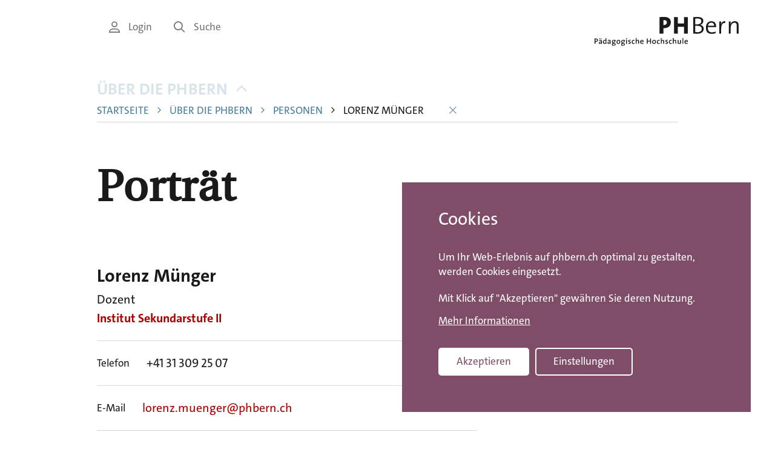

--- FILE ---
content_type: text/html; charset=UTF-8
request_url: https://www.phbern.ch/ueber-die-phbern/personen/lorenz-muenger
body_size: 6667
content:

<!DOCTYPE html>
<html lang="de" dir="ltr" prefix="og: https://ogp.me/ns#" lang="de">
	<head>
		<link rel="stylesheet" href="/themes/custom/phbern/assets/image-map-pro/css/image-map-pro.min.css">
				<meta charset="utf-8" />
<link rel="canonical" href="https://www.phbern.ch/ueber-die-phbern/personen/lorenz-muenger" />
<meta name="robots" content="index, follow, noodp, notranslate" />
<meta property="og:title" content="Lorenz Münger | PHBern" />
<meta name="twitter:card" content="summary_large_image" />
<meta name="twitter:title" content="Lorenz Münger | PHBern" />
<meta name="msvalidate.01" content="06937A37F3ACD9DC88C3386E6B8C0F89" />
<meta name="MobileOptimized" content="width" />
<meta name="HandheldFriendly" content="true" />
<meta name="viewport" content="width=device-width, initial-scale=1.0" />
<style>div#sliding-popup, div#sliding-popup .eu-cookie-withdraw-banner, .eu-cookie-withdraw-tab {background: #0779bf} div#sliding-popup.eu-cookie-withdraw-wrapper { background: transparent; } #sliding-popup h1, #sliding-popup h2, #sliding-popup h3, #sliding-popup p, #sliding-popup label, #sliding-popup div, .eu-cookie-compliance-more-button, .eu-cookie-compliance-secondary-button, .eu-cookie-withdraw-tab { color: #ffffff;} .eu-cookie-withdraw-tab { border-color: #ffffff;}</style>
<link rel="icon" href="/core/misc/favicon.ico" type="image/vnd.microsoft.icon" />
<script src="/sites/default/files/eu_cookie_compliance/eu_cookie_compliance.script.js?sihz8m" defer></script>
</head-placeholder>
		<title>Lorenz Münger | PHBern</title>


		<link rel="apple-touch-icon" sizes="180x180" href="/themes/custom/phbern/assets/favicons/apple-touch-icon.png">
		<link rel="icon" type="image/png" sizes="32x32" href="/themes/custom/phbern/assets/favicons/favicon-32x32.png">
		<link rel="icon" type="image/png" sizes="16x16" href="/themes/custom/phbern/assets/favicons/favicon-16x16.png">
		<link rel="manifest" href="/themes/custom/phbern/assets/favicons/site.webmanifest">
		<link rel="mask-icon" href="/themes/custom/phbern/assets/favicons/safari-pinned-tab.svg" color="#b36b93">
		<link rel="shortcut icon" href="/themes/custom/phbern/assets/favicons/favicon.ico">
		<meta name="“format-detection”" content="“telephone=no”">
		<meta name="msapplication-TileColor" content="#ffffff">
		<meta name="msapplication-config" content="/themes/custom/phbern/assets/favicons/browserconfig.xml">
		<meta name="theme-color" content="#ffffff">
		<meta name="format-detection" content="telephone=no">

		<meta name="viewport" content="width=device-width, initial-scale=1.0, maximum-scale=1.0, user-scalable=no"/>

		<link rel="stylesheet" media="all" href="/core/misc/components/progress.module.css?t96l02" />
<link rel="stylesheet" media="all" href="/core/misc/components/ajax-progress.module.css?t96l02" />
<link rel="stylesheet" media="all" href="/core/modules/system/css/components/align.module.css?t96l02" />
<link rel="stylesheet" media="all" href="/core/modules/system/css/components/container-inline.module.css?t96l02" />
<link rel="stylesheet" media="all" href="/core/modules/system/css/components/clearfix.module.css?t96l02" />
<link rel="stylesheet" media="all" href="/core/modules/system/css/components/hidden.module.css?t96l02" />
<link rel="stylesheet" media="all" href="/core/modules/system/css/components/item-list.module.css?t96l02" />
<link rel="stylesheet" media="all" href="/core/modules/system/css/components/js.module.css?t96l02" />
<link rel="stylesheet" media="all" href="/core/modules/system/css/components/position-container.module.css?t96l02" />
<link rel="stylesheet" media="all" href="/core/modules/system/css/components/reset-appearance.module.css?t96l02" />
<link rel="stylesheet" media="all" href="/modules/contrib/eu_cookie_compliance/css/eu_cookie_compliance.css?t96l02" />
<link rel="stylesheet" media="all" href="/modules/contrib/sitewide_alert/css/sitewide_alert.css?t96l02" />
<link rel="stylesheet" media="all" href="/themes/custom/phbern/assets/css/styles.css?t96l02" />
<link rel="stylesheet" media="all" href="/themes/contrib/gin/dist/css/components/ajax.css?t96l02" />
</css-placeholder>
		<script type="application/json" data-drupal-selector="drupal-settings-json">{"path":{"baseUrl":"\/","pathPrefix":"","currentPath":"node\/957","currentPathIsAdmin":false,"isFront":false,"currentLanguage":"de"},"pluralDelimiter":"\u0003","suppressDeprecationErrors":true,"gtag":{"tagId":"G-SXNQD2B750","consentMode":true,"otherIds":[""],"events":[],"additionalConfigInfo":[]},"ajaxPageState":{"libraries":"[base64]","theme":"phbern","theme_token":null},"ajaxTrustedUrl":[],"eu_cookie_compliance":{"cookie_policy_version":"1.0.0","popup_enabled":true,"popup_agreed_enabled":false,"popup_hide_agreed":false,"popup_clicking_confirmation":false,"popup_scrolling_confirmation":false,"popup_html_info":"\u003Cdiv aria-labelledby=\u0022popup-text\u0022  class=\u0022eu-cookie-compliance-banner eu-cookie-compliance-banner-info eu-cookie-compliance-banner--categories\u0022\u003E\n  \u003Cdiv class=\u0022popup-content info eu-cookie-compliance-content\u0022\u003E\n        \u003Cdiv id=\u0022popup-text\u0022 class=\u0022eu-cookie-compliance-message\u0022 role=\u0022document\u0022\u003E\n      \u003Ch2\u003ECookies\u003C\/h2\u003E\n\u003Cp class=\u0022stage-1\u0022\u003EUm Ihr Web-Erlebnis auf phbern.ch optimal zu gestalten, werden Cookies eingesetzt.\u003C\/p\u003E\n\u003Cp class=\u0022stage-1\u0022\u003EMit Klick auf \u0022Akzeptieren\u0022 gew\u00e4hren Sie deren Nutzung.\u003C\/p\u003E\n\u003Cp class=\u0022stage-2\u0022\u003EW\u00e4hlen Sie, welche Cookies eingesetzt werden d\u00fcrfen. Mit Klick auf \u0022Speichern\u0022 gew\u00e4hren Sie deren Nutzung.\u003C\/p\u003E\n\n              \u003Cbutton type=\u0022button\u0022 class=\u0022find-more-button eu-cookie-compliance-more-button\u0022\u003EMehr Informationen\u003C\/button\u003E\n          \u003C\/div\u003E\n\n          \u003Cdiv id=\u0022eu-cookie-compliance-categories\u0022 class=\u0022eu-cookie-compliance-categories\u0022\u003E\n                  \u003Cdiv class=\u0022eu-cookie-compliance-category\u0022\u003E\n            \u003Cdiv\u003E\n              \u003Cinput type=\u0022checkbox\u0022 name=\u0022cookie-categories\u0022 class=\u0022eu-cookie-compliance-category-checkbox\u0022 id=\u0022cookie-category-functionality_storage\u0022\n                     value=\u0022functionality_storage\u0022\n                      checked                       disabled  \u003E\n              \u003Clabel for=\u0022cookie-category-functionality_storage\u0022\u003EFunktionale Cookies\u003C\/label\u003E\n            \u003C\/div\u003E\n                      \u003C\/div\u003E\n                  \u003Cdiv class=\u0022eu-cookie-compliance-category\u0022\u003E\n            \u003Cdiv\u003E\n              \u003Cinput type=\u0022checkbox\u0022 name=\u0022cookie-categories\u0022 class=\u0022eu-cookie-compliance-category-checkbox\u0022 id=\u0022cookie-category-analytics_storage\u0022\n                     value=\u0022analytics_storage\u0022\n                                           \u003E\n              \u003Clabel for=\u0022cookie-category-analytics_storage\u0022\u003EStatistik-Cookies\u003C\/label\u003E\n            \u003C\/div\u003E\n                      \u003C\/div\u003E\n                  \u003Cdiv class=\u0022eu-cookie-compliance-category\u0022\u003E\n            \u003Cdiv\u003E\n              \u003Cinput type=\u0022checkbox\u0022 name=\u0022cookie-categories\u0022 class=\u0022eu-cookie-compliance-category-checkbox\u0022 id=\u0022cookie-category-ad_storage\u0022\n                     value=\u0022ad_storage\u0022\n                                           \u003E\n              \u003Clabel for=\u0022cookie-category-ad_storage\u0022\u003EWerbe-Cookies\u003C\/label\u003E\n            \u003C\/div\u003E\n                      \u003C\/div\u003E\n                          \u003Cdiv class=\u0022eu-cookie-compliance-categories-buttons\u0022\u003E\n            \u003Cbutton type=\u0022button\u0022\n                    class=\u0022eu-cookie-compliance-save-preferences-button \u0022\u003ESpeichern\u003C\/button\u003E\n          \u003C\/div\u003E\n              \u003C\/div\u003E\n    \n    \u003Cdiv id=\u0022popup-buttons\u0022 class=\u0022eu-cookie-compliance-buttons eu-cookie-compliance-has-categories\u0022\u003E\n            \u003Cbutton type=\u0022button\u0022 class=\u0022agree-button eu-cookie-compliance-default-button\u0022\u003EAkzeptieren\u003C\/button\u003E\n              \u003Cbutton type=\u0022button\u0022 class=\u0022eu-cookie-withdraw-button visually-hidden\u0022\u003EWithdraw consent\u003C\/button\u003E\n          \u003C\/div\u003E\n  \u003C\/div\u003E\n\u003C\/div\u003E","use_mobile_message":false,"mobile_popup_html_info":"\u003Cdiv aria-labelledby=\u0022popup-text\u0022  class=\u0022eu-cookie-compliance-banner eu-cookie-compliance-banner-info eu-cookie-compliance-banner--categories\u0022\u003E\n  \u003Cdiv class=\u0022popup-content info eu-cookie-compliance-content\u0022\u003E\n        \u003Cdiv id=\u0022popup-text\u0022 class=\u0022eu-cookie-compliance-message\u0022 role=\u0022document\u0022\u003E\n      \n              \u003Cbutton type=\u0022button\u0022 class=\u0022find-more-button eu-cookie-compliance-more-button\u0022\u003EMehr Informationen\u003C\/button\u003E\n          \u003C\/div\u003E\n\n          \u003Cdiv id=\u0022eu-cookie-compliance-categories\u0022 class=\u0022eu-cookie-compliance-categories\u0022\u003E\n                  \u003Cdiv class=\u0022eu-cookie-compliance-category\u0022\u003E\n            \u003Cdiv\u003E\n              \u003Cinput type=\u0022checkbox\u0022 name=\u0022cookie-categories\u0022 class=\u0022eu-cookie-compliance-category-checkbox\u0022 id=\u0022cookie-category-functionality_storage\u0022\n                     value=\u0022functionality_storage\u0022\n                      checked                       disabled  \u003E\n              \u003Clabel for=\u0022cookie-category-functionality_storage\u0022\u003EFunktionale Cookies\u003C\/label\u003E\n            \u003C\/div\u003E\n                      \u003C\/div\u003E\n                  \u003Cdiv class=\u0022eu-cookie-compliance-category\u0022\u003E\n            \u003Cdiv\u003E\n              \u003Cinput type=\u0022checkbox\u0022 name=\u0022cookie-categories\u0022 class=\u0022eu-cookie-compliance-category-checkbox\u0022 id=\u0022cookie-category-analytics_storage\u0022\n                     value=\u0022analytics_storage\u0022\n                                           \u003E\n              \u003Clabel for=\u0022cookie-category-analytics_storage\u0022\u003EStatistik-Cookies\u003C\/label\u003E\n            \u003C\/div\u003E\n                      \u003C\/div\u003E\n                  \u003Cdiv class=\u0022eu-cookie-compliance-category\u0022\u003E\n            \u003Cdiv\u003E\n              \u003Cinput type=\u0022checkbox\u0022 name=\u0022cookie-categories\u0022 class=\u0022eu-cookie-compliance-category-checkbox\u0022 id=\u0022cookie-category-ad_storage\u0022\n                     value=\u0022ad_storage\u0022\n                                           \u003E\n              \u003Clabel for=\u0022cookie-category-ad_storage\u0022\u003EWerbe-Cookies\u003C\/label\u003E\n            \u003C\/div\u003E\n                      \u003C\/div\u003E\n                          \u003Cdiv class=\u0022eu-cookie-compliance-categories-buttons\u0022\u003E\n            \u003Cbutton type=\u0022button\u0022\n                    class=\u0022eu-cookie-compliance-save-preferences-button \u0022\u003ESpeichern\u003C\/button\u003E\n          \u003C\/div\u003E\n              \u003C\/div\u003E\n    \n    \u003Cdiv id=\u0022popup-buttons\u0022 class=\u0022eu-cookie-compliance-buttons eu-cookie-compliance-has-categories\u0022\u003E\n            \u003Cbutton type=\u0022button\u0022 class=\u0022agree-button eu-cookie-compliance-default-button\u0022\u003EAkzeptieren\u003C\/button\u003E\n              \u003Cbutton type=\u0022button\u0022 class=\u0022eu-cookie-withdraw-button visually-hidden\u0022\u003EWithdraw consent\u003C\/button\u003E\n          \u003C\/div\u003E\n  \u003C\/div\u003E\n\u003C\/div\u003E","mobile_breakpoint":768,"popup_html_agreed":false,"popup_use_bare_css":false,"popup_height":"auto","popup_width":"100%","popup_delay":1000,"popup_link":"\/rechtliche-hinweise","popup_link_new_window":true,"popup_position":false,"fixed_top_position":true,"popup_language":"de","store_consent":false,"better_support_for_screen_readers":false,"cookie_name":"","reload_page":false,"domain":".phbern.ch","domain_all_sites":false,"popup_eu_only":false,"popup_eu_only_js":false,"cookie_lifetime":100,"cookie_session":0,"set_cookie_session_zero_on_disagree":0,"disagree_do_not_show_popup":false,"method":"categories","automatic_cookies_removal":false,"allowed_cookies":"","withdraw_markup":"\u003Cbutton type=\u0022button\u0022 class=\u0022eu-cookie-withdraw-tab\u0022\u003EPrivacy settings\u003C\/button\u003E\n\u003Cdiv aria-labelledby=\u0022popup-text\u0022 class=\u0022eu-cookie-withdraw-banner\u0022\u003E\n  \u003Cdiv class=\u0022popup-content info eu-cookie-compliance-content\u0022\u003E\n    \u003Cdiv id=\u0022popup-text\u0022 class=\u0022eu-cookie-compliance-message\u0022 role=\u0022document\u0022\u003E\n      \u003Ch2\u003EWe use cookies on this site to enhance your user experience\u003C\/h2\u003E\n\u003Cp\u003EYou have given your consent for us to set cookies.\u003C\/p\u003E\n\n    \u003C\/div\u003E\n    \u003Cdiv id=\u0022popup-buttons\u0022 class=\u0022eu-cookie-compliance-buttons\u0022\u003E\n      \u003Cbutton type=\u0022button\u0022 class=\u0022eu-cookie-withdraw-button \u0022\u003EWithdraw consent\u003C\/button\u003E\n    \u003C\/div\u003E\n  \u003C\/div\u003E\n\u003C\/div\u003E","withdraw_enabled":false,"reload_options":null,"reload_routes_list":"","withdraw_button_on_info_popup":false,"cookie_categories":["functionality_storage","analytics_storage","ad_storage"],"cookie_categories_details":{"functionality_storage":{"uuid":"f9d94f23-0d16-4a4e-bd73-9f0aa8917e64","langcode":"de","status":true,"dependencies":{"module":["eu_cookie_compliance_gtm"]},"third_party_settings":{"eu_cookie_compliance_gtm":{"gtm_data":{"functionality_storage":"@status"}}},"id":"functionality_storage","label":"Funktionale Cookies","description":"","checkbox_default_state":"required","weight":-9},"analytics_storage":{"uuid":"a65ac5c3-bcdd-44f4-8710-a140928474f1","langcode":"de","status":true,"dependencies":{"module":["eu_cookie_compliance_gtm"]},"third_party_settings":{"eu_cookie_compliance_gtm":{"gtm_data":{"analytics_storage":"@status"}}},"id":"analytics_storage","label":"Statistik-Cookies","description":"","checkbox_default_state":"unchecked","weight":-8},"ad_storage":{"uuid":"70be40b2-0bbf-4628-90fd-2fc89ec00631","langcode":"de","status":true,"dependencies":{"module":["eu_cookie_compliance_gtm"]},"third_party_settings":{"eu_cookie_compliance_gtm":{"gtm_data":{"ad_personalization":"@status","ad_storage":"@status","ad_user_data":"@status"}}},"id":"ad_storage","label":"Werbe-Cookies","description":"","checkbox_default_state":"unchecked","weight":-7}},"enable_save_preferences_button":true,"cookie_value_disagreed":"0","cookie_value_agreed_show_thank_you":"1","cookie_value_agreed":"2","containing_element":"body","settings_tab_enabled":false,"olivero_primary_button_classes":"","olivero_secondary_button_classes":"","close_button_action":"close_banner","open_by_default":true,"modules_allow_popup":true,"hide_the_banner":false,"geoip_match":true,"unverified_scripts":["https:\/\/www.googletagmanager.com\/gtm.js"]},"sitewideAlert":{"refreshInterval":15000,"automaticRefresh":false},"user":{"uid":0,"permissionsHash":"0b6e4f4be715c63baf7aff4c6f20d833e99678517d1d14622a965af6046d0a67"}}</script>
<script src="/core/assets/vendor/jquery/jquery.min.js?v=4.0.0-rc.1"></script>
<script src="/core/assets/vendor/once/once.min.js?v=1.0.1"></script>
<script src="/sites/default/files/languages/de_-_eTXSbyOVJiUMlqYgsINIeOg8eFCEy-N5GKbMrJcUE.js?t96l02"></script>
<script src="/core/misc/drupalSettingsLoader.js?v=11.2.8"></script>
<script src="/core/misc/drupal.js?v=11.2.8"></script>
<script src="/core/misc/drupal.init.js?v=11.2.8"></script>
<script src="/modules/contrib/eu_cookie_compliance/js/eu_cookie_compliance.min.js?v=11.2.8"></script>
<script src="/modules/contrib/eu_cookie_compliance_gtm/js/eu_cookie_compliance_hooks.js?t96l02"></script>
<script src="/modules/contrib/google_tag/js/gtag.js?t96l02"></script>
</js-placeholder>
    <script>
      window.dataLayer = window.dataLayer || [];
      window.dataLayer.push({ 'trafficSource': 'external' });
    </script>
    <!-- Google Tag Manager -->
    <script>
      (function (w, d, s, l, i) {
        w[l] = w[l] || [];
        w[l].push({ 'gtm.start': new Date().getTime(), event: 'gtm.js' });
        var f = d.getElementsByTagName(s)[0],
          j = d.createElement(s),
          dl = l != 'dataLayer' ? '&l=' + l : '';
        j.async = true;
        j.src = 'https://www.googletagmanager.com/gtm.js?id=' + i + dl;
        f.parentNode.insertBefore(j, f);
      })(window, document, 'script', 'dataLayer', 'GTM-T7V28X');
    </script>
    <!-- End Google Tag Manager -->

	</head>
	<body class="path-node page-node-type-person"  class="path-node page-node-type-person">
		<h1 class="visible-sr">PHBern</h1>
		<ul class="skip-link visible-sr">
			<li>
				<a href="#main-content" class="skip-link__link">Skip to main content</a>
			</li>
			<li>
				<a href="#main-navigation" class="skip-link__link">Skip to main navigation</a>
			</li>
			<li>
				<a href="#meta-navigation" class="skip-link__link">Skip to meta navigation</a>
			</li>
		</ul>

		<div data-sitewide-alert role="banner"></div>
		  <header role="banner" class="header pdgv- lg-pdgv">
    <div class="container">
    <div class="grid grid--right">
      <div class="grid__item lg-w-11/12">
        <div class="grid grid--right">
          <div class="header__nav grid__item hidden-sm-down md-w-3/4">
            		  <div>
    <nav role="navigation" aria-labelledby="block-servicenavigation-menu" id="block-servicenavigation" class="block block-menu navigation">
            
  <h2 class="visually-hidden" id="block-servicenavigation-menu">Service Navigation</h2>
  

        
<ul class="menu menu-level-0 menu--service-navigation">
      
    <li class="menu-item menu__item text-small">

            <a href="/login" class="link link--gray link--no-decoration text-small">        <i class='icon icon-user'></i> Login
      </a>
    </li>
      
    <li class="menu-item menu__item text-small">

            <a href="/suche" class="link link--gray link--no-decoration text-small">        <i class='icon icon-search'></i> Suche
      </a>
    </li>
  </ul>

  </nav>

  </div>


	          </div>

          <div class="header__branding grid__item w-5/12 md-w-1/4">
            		  <div>
    <div id="block-phbern-branding" class="block block-system block-system-branding-block">
	
		
	      <a href="/" title="Home" rel="home" class="site-logo">
          <picture>
        <source media="(max-width: 768px)" srcset="/themes/custom/phbern/logo-mobile.svg">
        <img src="/themes/custom/phbern/logo.svg" alt="Home" />
      </picture>  
        </a>
  </div>

  </div>


	          </div>
        </div>
      </div>
    </div>
  </div>
</header>

<main role="main" class="container md-mrgt- pdgt- pdgb++">
  <div class="grid grid--right">
    <div class="grid__item lg-w-11/12">
              
  

		  <div>
    <div id="block-phbern-breadcrumbs" class="block block-system block-system-breadcrumb-block">
	
		
			  <nav class="breadcrumb grid mrgb md-mrgb+" role="navigation" aria-labelledby="system-breadcrumb">
    <div class="grid__item lg-w-10/11">
      <h2 id="system-breadcrumb" class="visually-hidden">Breadcrumb</h2>
            <div class="relative-parent">
        <button id="breadcrumbTrigger"
                class="text-bold breadcrumb__trigger link link--no-decoration link--blue text-uppercase text-left"
                aria-controls="breadcrumb" aria-expanded="true">
          Über die PHBern
          <span class="pdgl- breadcrumb__icon">
            <i class='icon icon-caret-down'></i>
          </span>
        </button>

        <ul id="breadcrumb" class="breadcrumb__list" aria-hidden="false">
                      <li class="breadcrumb__item">
              
                              <a class="text-small link link--blue link--no-decoration text-uppercase"
                   href="/">Startseite</a>
              
                          </li>
                      <li class="breadcrumb__item">
                              <span class="breadcrumb__separator color-blue">
                  <i class='icon icon-caret-right'></i>
                </span>
              
                              <a class="text-small link link--blue link--no-decoration text-uppercase"
                   href="/ueber-die-phbern">Über die PHBern</a>
              
                          </li>
                      <li class="breadcrumb__item">
                              <span class="breadcrumb__separator color-blue">
                  <i class='icon icon-caret-right'></i>
                </span>
              
                              <a class="text-small link link--blue link--no-decoration text-uppercase"
                   href="/ueber-die-phbern/personen">Personen</a>
              
                          </li>
                      <li class="breadcrumb__item">
                              <span class="breadcrumb__separator color-black">
                  <i class='icon icon-caret-right'></i>
                </span>
              
                              <span class="text-small text-uppercase">
                  Lorenz Münger
                </span>
              
                              <button id="breadcrumbClose" class="link link--blue link--no-decoration pdgl">
                  <i class='icon icon-close'></i>
                </button>
                          </li>
                  </ul>
      </div>
    </div>
  </nav>

	</div>
<div data-drupal-messages-fallback class="hidden"></div>
<div id="block-phbern-page-title" class="block block-core block-page-title-block">
	
		
			
  <h1 class="page-title"><div class="grid">
  <div class="grid__item lg-w-9/10">
    <h1>Porträt</h1>
  </div>
</div>
</h1>


	</div>

  </div>


		<a id="main-content"
		tabindex="-1"></a>
	
    		<div class="grid">
			<div class="grid__item lg-w-10/11">
				  <div>
    
<div id="block-phbern-content" class="block block-system block-system-main-block">
  
    
      <div class="content">
      <article class="person person--full">
	
	
	
	<div class="grid">
				<div class="grid__item md-w-2/3">
			<div class="person__section">
				<div class="person__section__content">
					<p class="text-bold text-large">
						
        Lorenz
    
						
        Münger
    </p>
											<p>
        Dozent
    </p>
																<p>
							<a href="/ueber-die-phbern/hochschule/institute/institut-sekundarstufe-ii">Institut Sekundarstufe II</a>
						</p>
									</div>
			</div>

							<div class="person__section">
					<div class="person__section__label text-small">
						Telefon
					</div>
					<div class="person__section__content">
						<p class="hidden-sm-down text-regular ">+41 31 309 25 07</p>
						<a href="tel:+41 31 309 25 07" class="mrgt- hidden-md-up btn btn--primary btn--outline btn">+41 31 309 25 07</a>
					</div>
				</div>
										<div class="person__section">
					<div class="person__section__label text-small">
						E-Mail
					</div>
					<div class="person__section__content">
						<a href="mailto:lorenz.muenger@phbern.ch" class="text-regular ">
        lorenz.muenger@phbern.ch
    </a>
					</div>
				</div>
			
																		
      

			
      
      
      

      		</div>
	</div>
</article>

    </div>
  </div>

  </div>

			</div>
		</div>
	    </div>
  </div>
</main>



<footer class="footer pdgv+">
  <div class="container">
    <div class="grid grid--center md-pdgv+">
      <div class="grid__item md-w-5/6">
        <div class="footer__top">
          			  <div>
    <nav role="navigation" aria-labelledby="block-footermenu-2-menu" id="block-footermenu-2" class="block block-menu navigation">
            
  <h2 class="visually-hidden" id="block-footermenu-2-menu">Footer Menu</h2>
  

        
        <ul class="menu menu--footer">
                      <li class="menu__item">
          <a href="/ueber-die-phbern/standorte-kontakt-und-oeffnungszeiten" data-drupal-link-system-path="node/6832">Kontakt</a>
                  </li>
                      <li class="menu__item">
          <a href="/ueber-die-phbern/medien" data-drupal-link-system-path="node/72">Medien</a>
                  </li>
                      <li class="menu__item">
          <a href="/ueber-die-phbern/personen" data-drupal-link-system-path="node/2408">Personen</a>
                  </li>
                      <li class="menu__item">
          <a href="/ueber-die-phbern/arbeiten-an-der-phbern/offene-stellen" data-drupal-link-system-path="node/5">Offene Stellen</a>
                  </li>
                      <li class="menu__item">
          <a href="/ueber-die-phbern/standorte-kontakt-und-oeffnungszeiten" data-drupal-link-system-path="node/6832">Standorte</a>
                  </li>
                      <li class="menu__item">
          <a href="/studium/rund-ums-studieren/international" data-drupal-link-system-path="node/7549">International</a>
                  </li>
          </ul>
  


  </nav>
<nav role="navigation" aria-labelledby="block-servicenavigation-2-menu" id="block-servicenavigation-2" class="block block-menu navigation">
            
  <h2 class="visually-hidden" id="block-servicenavigation-2-menu">Service Navigation</h2>
  

        
<ul class="menu menu-level-0 menu--service-navigation">
      
    <li class="menu-item menu__item text-small">

            <a href="/login" class="link link--gray link--no-decoration text-small">        <i class='icon icon-user'></i> Login
      </a>
    </li>
      
    <li class="menu-item menu__item text-small">

            <a href="/suche" class="link link--gray link--no-decoration text-small">        <i class='icon icon-search'></i> Suche
      </a>
    </li>
  </ul>

  </nav>

  </div>

	        </div>

        <div class="footer__center grid">
          <div class="footer__logo grid__item w-1/2 md-w-1/4">
            <a href="https://www.swissuniversities.ch" target="_blank">
              <img src="/themes/custom/phbern/assets/images/logo-swissuniversities.svg" alt="Swiss Universities Logo"/>
            </a>
          </div>
          <div class="footer__logo grid__item w-1/2 md-w-1/4">
            <a href="http://akkreditierungsrat.ch/" target="_blank">
              <img src="/themes/custom/phbern/assets/images/logo-akkreditierungsrat.svg" alt="Schweizerischer Akkreditierungsrat Logo"/>
            </a>
          </div>
        </div>

        <div class="footer__bottom">
          			  <div class="region region-footerbottom grid">

    <div class="footer__imprint grid__item md-w-1/3">
      <p class="mrg0 text-small">© 2026 Pädagogische Hochschule PHBern</p>
    </div>

    <nav role="navigation"
     aria-labelledby="block-socialmedia-menu" id="block-socialmedia" class="block block-menu navigation grid__item md-w-1/3">
            
  <h2 class="visually-hidden" id="block-socialmedia-menu">Social Media</h2>
  

        
        <ul class="menu menu--social">
                      <li class="menu__item">
          <a href="https://www.facebook.com/phbern.hochschule" target="_blank" title="Facebook">
            <i class='icon icon-facebook'></i>
          </a>
        </li>
                      <li class="menu__item">
          <a href="https://www.instagram.com/phbern/" target="_blank" title="Instagram">
            <i class='icon icon-instagram'></i>
          </a>
        </li>
                      <li class="menu__item">
          <a href="https://www.youtube.com/channel/UCfwQ1Or95QVSynzRl50yMXQ" target="_blank" title="Youtube">
            <i class='icon icon-youtube'></i>
          </a>
        </li>
                      <li class="menu__item">
          <a href="https://ch.linkedin.com/school/phbern/" target="_blank" title="LinkedIn">
            <i class='icon icon-linkedin'></i>
          </a>
        </li>
                      <li class="menu__item">
          <a href="/ueber-die-phbern/aktuell/newsletter" target="_blank" title="Newsletter">
            <i class='icon icon-newsletter'></i>
          </a>
        </li>
                      <li class="menu__item">
          <a href="https://blog.phbern.ch/" target="_blank" title="Blog">
            <i class='icon icon-blog'></i>
          </a>
        </li>
                      <li class="menu__item">
          <a href="https://g.page/r/CX5UcVNfEEhmEAI/review" target="_blank" title="Google">
            <i class='icon icon-google'></i>
          </a>
        </li>
          </ul>
  


  </nav>
<nav role="navigation"
     aria-labelledby="block-footerlinks-2-menu" id="block-footerlinks-2" class="block block-menu navigation grid__item md-w-1/3">
            
  <h2 class="visually-hidden" id="block-footerlinks-2-menu">Footer Links</h2>
  

        
        <ul class="menu menu--footer-links">
                      <li class="menu__item">
          <a href="/rechtliche-hinweise" class="text-small">Disclaimer</a>
        </li>
                      <li class="menu__item">
          <a href="/impressum" class="text-small">Impressum</a>
        </li>
          </ul>
  


  </nav>


  </div>

	        </div>
      </div>
    </div>
  </div>
</footer>


		

		<script src="/core/misc/debounce.js?v=11.2.8"></script>
<script src="/core/assets/vendor/tabbable/index.umd.min.js?v=6.2.0"></script>
<script src="/core/misc/progress.js?v=11.2.8"></script>
<script src="/core/assets/vendor/loadjs/loadjs.min.js?v=4.3.0"></script>
<script src="/core/misc/announce.js?v=11.2.8"></script>
<script src="/core/misc/message.js?v=11.2.8"></script>
<script src="/core/themes/claro/js/ajax.js?t96l02"></script>
<script src="/core/misc/ajax.js?v=11.2.8"></script>
<script src="/modules/contrib/google_tag/js/gtag.ajax.js?t96l02"></script>
<script src="/themes/custom/phbern/assets/js/phbern.arrow-icon.js?t96l02"></script>
<script src="/themes/custom/phbern/assets/js/phbern.collapsible.js?t96l02"></script>
<script src="/themes/custom/phbern/assets/js/focus-visible.js?t96l02"></script>
<script src="/themes/custom/phbern/assets/js/main.js?t96l02"></script>
<script src="/themes/custom/phbern/assets/js/phbern.views-ajax-view.js?t96l02" type="module" async></script>
<script src="/modules/contrib/sitewide_alert/js/init.js?v=11.2.8"></script>
</js-bottom-placeholder>
	</body>
</html>


--- FILE ---
content_type: text/javascript
request_url: https://www.phbern.ch/modules/contrib/eu_cookie_compliance_gtm/js/eu_cookie_compliance_hooks.js?t96l02
body_size: 1434
content:
(function ($, Drupal, drupalSettings, once) {

  "use strict";

  // Sep up the namespace as a function to store list of arguments in a queue.
  Drupal.eu_cookie_compliance = Drupal.eu_cookie_compliance || function() {
    (Drupal.eu_cookie_compliance.queue = Drupal.eu_cookie_compliance.queue || []).push(arguments)
  };

  // Initialize the object with some data.
  Drupal.eu_cookie_compliance.a = +new Date;

  // A shorter name to use when accessing the namespace.
  const self = Drupal.eu_cookie_compliance;

  Drupal.behaviors.euCookieComplianceGTM = {
    attach: function (context) {

      const prettyPrint = function(e) {
        let textarea = e.currentTarget;
        let ugly = $(textarea).val();
        try {
          let obj = JSON.parse(ugly);
          let pretty = JSON.stringify(obj, undefined, 4);
          $(textarea).val(pretty);
        } catch (e) {
          // Oh well, but whatever...
        }
      }

      $(once('eu_cookie_compliance_gtm_pretty_json_processed', 'textarea.eu_cookie_compliance_gtm_pretty_json')).each(function () {
        $(this).on('blur', prettyPrint);
      });
    }
  };

  /**
   * Replaces tokens in the GTM values.
   * @private
   */
  const _replaceTokens = function(response, value, replacements) {

    var details = drupalSettings.eu_cookie_compliance.cookie_categories_details;
    replacements = replacements || {};

    // Build replacements for all categories' status.
    for (let category in details) {
      let key = '@' + category + '_status';
      replacements[key] = (response.currentCategories.indexOf(category) > -1) ? "1" : "0";
    }

    // Process the replacements.
    for (let key in replacements) {
      value = value.replace(new RegExp(key, 'g'), replacements[key]);
    }

    // Return the result.
    return value;
  }

  /**
   * Push one event with status of all categories
   * and any additional data configured in the backend for categories.
   * @private
   */
  const _pushAllCategoriesToDataLayer = function(response, event) {
    let data = {
      'event': event
    }

    let details = drupalSettings.eu_cookie_compliance.cookie_categories_details;

    for (let category in details) {
      if ('third_party_settings' in details[category]) {
        for (let prop in details[category].third_party_settings.eu_cookie_compliance_gtm.gtm_data) {
          let value = '' + details[category].third_party_settings.eu_cookie_compliance_gtm.gtm_data[prop];
          let status = response.currentCategories.includes(category) ? "granted" : "denied";
          data[prop] = _replaceTokens(response, value, {'@status': status});
        }
      }
    }

    window.dataLayer = window.dataLayer || [];

    function gtag() { window.dataLayer.push(arguments); }

    if (event === "cookie_consent_post_pref_load") {
      gtag('consent', 'default', data);
    } else {
      gtag('consent', 'update', data);
    }

    window.dataLayer.push(data);
  }

  /**
   * Push individual events for each active category.
   * @private
   */
  const _pushIndividualCategoriesToDataLayer = function(response) {
    window.dataLayer = window.dataLayer || [];

    // Push generic update event.
    window.dataLayer.push({
      'event': 'cookie_consent_update'
    });

    // Push one event for each active category.
    for (let index in response.currentCategories) {
      window.dataLayer.push({
        'event': 'cookie_consent_' + response.currentCategories[index]
      });
    }
  }

  const postPreferencesLoadHandler = function(response) {

  // Move all events after the 'config' event to the end of the dataLayer.
  // This is necessary to trigger events after consent mode.
    const configIndex = window.dataLayer.findIndex(item => item[0] === 'config');
    const eventsToMove = window.dataLayer.splice(configIndex + 1);

    // Push one event with status of all categories
    // and any additional data configured in the backend for categories.
    _pushAllCategoriesToDataLayer(response, 'cookie_consent_post_pref_load');

    // Push individual events for each active category.
    _pushIndividualCategoriesToDataLayer(response);

    window.dataLayer.push(...eventsToMove);

  };
  Drupal.eu_cookie_compliance('postPreferencesLoad', postPreferencesLoadHandler);

  const postPreferencesSaveHandler = function(response) {
    // Push one event with status of all categories
    // and any additional data configured in the backend for categories.
    _pushAllCategoriesToDataLayer(response, 'cookie_consent_post_pref_save');

    // Push individual events for each active category.
    _pushIndividualCategoriesToDataLayer(response);
  };
  Drupal.eu_cookie_compliance('postPreferencesSave', postPreferencesSaveHandler);

})(jQuery, Drupal, drupalSettings, once);


--- FILE ---
content_type: text/javascript
request_url: https://www.phbern.ch/themes/custom/phbern/assets/js/main.js?t96l02
body_size: 1303
content:
!function(e,t){"use strict";t.behaviors.PHBERNDefaultBehaviour={attach:function(t,a){var n=1;e(once("colorboxFix","*[data-colorbox-gallery]",t)).each((function(){e(this).find(".blazy__colorbox").each((function(){var t=e(this).attr("data-media");if(t&&"undefined"!==t)try{var a=JSON.parse(t);a.rel=a.rel+n,e(this).attr("data-media",JSON.stringify(a))}catch(e){}})),n++})),e(once("breadcrumbTrigger","#breadcrumbTrigger",t)).on("click",(function(){"false"===e("#breadcrumbTrigger").attr("aria-expanded")?(e("#breadcrumbTrigger").attr("aria-expanded","true"),e("#breadcrumb").attr("aria-hidden","false"),e("#breadcrumb").attr("aria-hidden","false")):(e(this).attr("aria-expanded","false"),e("#breadcrumb").attr("aria-hidden","true"),e("#breadcrumb").attr("aria-hidden","true"))})),e(once("breadcrumbClose","#breadcrumbClose",t)).on("click",(function(){e("#breadcrumbTrigger").attr("aria-expanded","false"),e("#breadcrumb").attr("aria-hidden","true"),e("#breadcrumb").attr("aria-hidden","true")}))}},t.behaviors.PHBERNcustomSpinner={attach:function(a,n){t.Ajax.prototype.setProgressIndicatorFullscreen=function(){this.progress.element=e('<div class="ajax-progress ajax-progress-fullscreen"></div>'),e('<div class="spinner"><div class="spinner__sun"></div></div>').appendTo(this.progress.element),e("body").prepend(this.progress.element)}}},t.behaviors.PHBERNsearchAutofocus={attach:function(t,a){e("#views-exposed-form-search-page-1 #edit-keys").focus()}},t.behaviors.PHBERNtextfit={attach:function(t,a){e(once("PHBERNtextfit","*[data-textfit]",t)).each((function(){const t=e(this)[0];t.innerText.split(" ").length<2&&textFit(t,{multiLine:!0}),t.style.whiteSpace="normal"}))}},t.behaviors.PHBERNmainPageFormatting={attach:function(t,a){e(once("PHBERNmainPageFormatting","#block-aktuell",t)).each((function(){const e=document.querySelectorAll("#views-ref-wrapper .home__item"),t=document.getElementById("first-news"),a=document.getElementById("main-column-1"),n=document.getElementById("main-column-2"),r=document.getElementById("main-column-3");for(let i=0;i<e.length;i++)0===i?t.appendChild(e[i]):i%3==0?r.appendChild(e[i]):i%3==2?n.appendChild(e[i]):i%3==1&&a.appendChild(e[i])}))}},t.behaviors.PHBERNfacets={attach:function(t,a){e(once("PHBERNfacets","*[data-facet-all]",t)).each((function(){let t=e(this)[0];const a=t.innerText,n=t.closest(".facets").parentNode.querySelector("a[data-drupal-facet-item-id]"),r=t.parentElement,i=n.cloneNode(!0);r.replaceChild(i,t),i.classList.add("facet-all"),i.querySelector(".value").innerText=a,n.removeAttribute("href"),n.removeAttribute("data-drupal-facet-item-id");const c=n.closest(".facet-item")?.querySelector(".facets-- .facet-all").classList.contains("is-active");(n.closest(".facet-item").classList.contains("facet-item--active-trail")||c)&&n.closest(".facet-item").classList.add("is-open"),n.addEventListener("click",(e=>{e.preventDefault(),e.stopPropagation(),n.closest(".facet-item").classList.toggle("is-open")}))}))}},t.behaviors.PHBERNeucookies={attach:function(t,a){e(once("PHBERNeucookies","body",t)).each((function(){e(document).ready((function(){setTimeout((function(){const e=document.querySelector("#sliding-popup");if(!e)return;e.setAttribute("data-stage","stage-1");const t=e.querySelector("#popup-buttons");if(t&&!t.querySelector(".settings-button")){const a=document.createElement("button");a.classList.add("eu-cookie-compliance-default-button","settings-button"),a.setAttribute("tabindex","0"),a.textContent="Einstellungen",t.appendChild(a),a.addEventListener("click",(function(){e.setAttribute("data-stage","stage-2")}))}}),100)}))}))}}}(jQuery,Drupal);